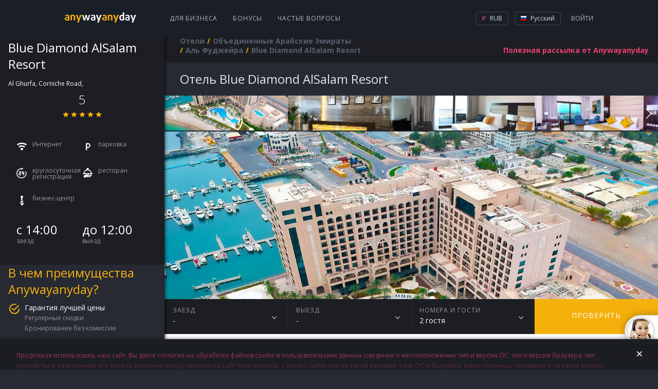

--- FILE ---
content_type: text/html; charset=utf-8
request_url: https://hotels.anywayanyday.com/catalog/united-arab-emirates/al-fujairah/blue-diamond-alsalam-resort/
body_size: 10069
content:
<!DOCTYPE html><html lang="ru"><head><!-- Top.Mail.Ru counter --><script type="text/javascript">var _tmr = window._tmr || (window._tmr = []);_tmr.push({id: "3464130", type: "pageView", start: (new Date()).getTime()});(function (d, w, id) {if (d.getElementById(id)) return;var ts = d.createElement("script"); ts.type = "text/javascript"; ts.async = true; ts.id = id;ts.src = "https://top-fwz1.mail.ru/js/code.js";var f = function () {var s = d.getElementsByTagName("script")[0]; s.parentNode.insertBefore(ts, s);};if (w.opera == "[object Opera]") { d.addEventListener("DOMContentLoaded", f, false); } else { f(); }})(document, window, "tmr-code");</script><!-- /Top.Mail.Ru counter --><meta charset="utf-8" /><meta name="viewport" content="width=device-width, height=device-height, initial-scale=1.0, user-scalable=0, minimum-scale=1.0, maximum-scale=1.0"><title>Забронировать отель Blue Diamond AlSalam Resort в Объединенных Арабских Эмиратах онлайн | Аль Фуджейра.  отзыва об отеле, цены и фото номеров,  - рейтинг отеля.</title><meta name="description" content="Забронировать отель Blue Diamond AlSalam Resort (Аль Фуджейра) онлайн в Объединенных Арабских Эмиратов.  отзыва 2017 года об отеле, цены и фото номеров.   - рейтинг отеля,  номера,  5 ресторанов, 2 бассейна. "><meta name="keywords" content="Забронировать отель Blue Diamond AlSalam Resort онлайн в #CityNameRu в Объединенных Арабских Эмиратов.  отзыва об отеле, цены и фото номеров.   - рейтинг отеля."><link rel="apple-touch-icon" sizes="57x57" href='/cms-node-assets/images/favicon/apple-touch-icon-57x57.png'><link rel="apple-touch-icon" sizes="114x114" href='/cms-node-assets/images/favicon/apple-touch-icon-114x114.png'><link rel="apple-touch-icon" sizes="72x72" href='/cms-node-assets/images/favicon/apple-touch-icon-72x72.png'><link rel="apple-touch-icon" sizes="144x144" href='/cms-node-assets/images/favicon/apple-touch-icon-144x144.png'><link rel="apple-touch-icon" sizes="60x60" href='/cms-node-assets/images/favicon/apple-touch-icon-60x60.png'><link rel="apple-touch-icon" sizes="120x120" href='/cms-node-assets/images/favicon/apple-touch-icon-120x120.png'><link rel="apple-touch-icon" sizes="76x76" href='/cms-node-assets/images/favicon/apple-touch-icon-76x76.png'><link rel="apple-touch-icon" sizes="152x152" href='/cms-node-assets/images/favicon/apple-touch-icon-152x152.png'><link rel="apple-touch-icon" sizes="180x180" href='/cms-node-assets/images/favicon/apple-touch-icon-180x180.png?'><link rel="shortcut icon" href='/cms-node-assets/images/favicon/favicon.ico?v=2'><link rel="icon" type="image/png" href='/cms-node-assets/images/favicon/favicon-192x192.png' sizes="192x192"><link rel="icon" type="image/png" href='/cms-node-assets/images/favicon/favicon-160x160.png' sizes="160x160"><link rel="icon" type="image/png" href='/cms-node-assets/images/favicon/favicon-96x96.png' sizes="96x96"><link rel="icon" type="image/png" href='/cms-node-assets/images/favicon/favicon-16x16.png' sizes="16x16"><link rel="icon" type="image/png" href='/cms-node-assets/images/favicon/favicon-32x32.png' sizes="32x32"><meta name="msapplication-TileColor" content="#2b5797"><meta name="msapplication-TileImage" content='/cms-node-assets/images/favicon/mstile-144x144.png'><meta name="msapplication-config" content='/cms-node-assets/images/favicon/browserconfig.xml'><link rel="canonical" href="https://hotels.anywayanyday.com/catalog/united-arab-emirates/al-fujairah/blue-diamond-alsalam-resort/" /><link rel="stylesheet" type="text/css" href="/cms-node-assets/build/production/Hotel.min.css?v=SN9syyANwZtCSLL73FnxY2taHYviZ67rys8xPjuO4" /><link rel="alternate" href="https://hotels.anywayanyday.com/catalog/united-arab-emirates/al-fujairah/blue-diamond-alsalam-resort/" hreflang="ru" /><link rel="alternate" href="https://hotels.anywayanyday.com/en/catalog/united-arab-emirates/al-fujairah/blue-diamond-alsalam-resort/" hreflang="en" /><link rel="alternate" href="https://hotels.anywayanyday.com/uk/catalog/united-arab-emirates/al-fujairah/blue-diamond-alsalam-resort/" hreflang="uk" /><link rel="alternate" href="https://hotels.anywayanyday.com/de/catalog/united-arab-emirates/al-fujairah/blue-diamond-alsalam-resort/" hreflang="de" /><script>window.cms = window.cms || {};window.cms.components = {};window.cms.user = {};window.cms.isNewDesign = true;window.cms.isDebug = false;window.cms.env = "production";window.cms.language = 'ru';window.cms.currency = 'RUB';window.cms.hideSupportButton = false;window.cms.isLocal = false;window.awadWidgetConfig = {"target": "_self","activeTab": "hotel","hideTabs": false,"enableAdaptive": true,"container": ".cms-content__awadSearchWidget","language": window.cms.language,"defaultTab": "avia"};</script><script>(function(m,e,t,r,i,k,a){m[i]=m[i]||function(){(m[i].a=m[i].a||[]).push(arguments)};m[i].l=1*new Date();k=e.createElement(t),a=e.getElementsByTagName(t)[0],k.async=1,k.src=r,a.parentNode.insertBefore(k,a)})(window, document, 'script', 'https://mc.yandex.ru/metrika/tag.js', 'ym');window.yamKey = 14225911;window.ym(window.yamKey, "init", {});</script><script>window.cms.map = {};window.cms.gmapKey = "AIzaSyAYjZf1KJixfsrCHuWvzQjjIvdm49Biug8";window.cms.common = {locs: {personalConfirmPopupText: "Продолжая использовать наш сайт, Вы даете согласие на обработку файлов cookie и пользовательских данных (сведения о местоположении; тип и версия ОС; тип и версия браузера; тип устройства и разрешение его экрана; источник откуда пришел на сайт пользователь, с какого сайта или по какой рекламе; язык ОС и браузера; какие страницы открывает и на какие кнопки нажимает пользователь; сумму и параметры заказа, ip-адрес) в целях улучшения качества работы сайта и предусмотренных им сервисов, таргетирования рекламы, в статистических и исследовательских целях."}};document.addEventListener("awad-widget-popup-open", (e) => {const aside = document.querySelector('.cms-bar');aside.style.zIndex=102;});document.addEventListener("awad-widget-popup-close", (e) => {const aside = document.querySelector('.cms-bar');aside.style.zIndex=101;});</script><script>window.cms.destination = "Аль Фуджейра";window.cms.alias = "blue-diamond-alsalam-resort";window.cms.country = "united-arab-emirates";window.cms.city = "al-fujairah";window.cms.hotelParam = "";window.cms.hotelData = {lat:25.12921,lng:56.356381};window.cms.locs = window.cms.locs || {};window.cms.locs = {nights: "ночь|ночи|ночей",guests: "гость|гостя|гостей"};</script><script type="application/ld+json">{"@context": "http://schema.org","@type": "Hotel","name" : "Blue Diamond AlSalam Resort","image": "https://i.travelapi.com/hotels/30000000/30000000/29993300/29993209/280013e6_z.jpg","description" : "Расстояние указано с округлением до 0,1 км. Fujairah Museum - 2,6 км Гипермаркет Lulu - 4 км Мечеть шейха Зайеда - 4,2 км Порт Fujairah - 5,4 км Торговый центр Fujairah Mall - 6,2 км Khor Fakkan Beach - 27,8 км Мечеть Аль Бадия - 38,4 км Каменная деревня Вади - 51,6 км Зайдите в один из 5 ресторанов, которыми располагает этот курорт. Тем, кому не хочется покидать свой номер, предлагается круглосуточное обслуживание номеров. Загляните в бар у бассейна и утолите жажду своим любимым напитком. Завтрак (шведский стол) предлагается ежедневно с 7:00 до 10:30 за дополнительную плату.","address" : "ОАЭ, Аль Фуджейра, Al Ghurfa, Corniche Road, ","telephone" : "+7 800 775 775 3","photo" : "https://i.travelapi.com/hotels/30000000/30000000/29993300/29993209/280013e6_z.jpg","starRating" :{ "@type" : "Rating", "ratingValue" : "5"}}</script></head><body class="cms-page-HotelPageViewModel cms-page-HotelPageViewModel--HotelExtendedModel"><!-- Top.Mail.Ru counter --><noscript><div><img src="https://top-fwz1.mail.ru/counter?id=3464130;js=na" style="position:absolute;left:-9999px;" alt="Top.Mail.Ru" /></div></noscript><!-- /Top.Mail.Ru counter --><header class="newLayoutHeader"><div class="newLayoutHeader-wrap"><div class="newLayoutHeader-asideToggle"><div class="newLayoutHeader-asideToggle-button"><div class="newLayoutHeader-asideToggle-buttonIcon"></div></div></div><div class="newLayoutHeader-logo"><a class="newLayoutHeader-logoLink" href="/"  alt="Авиабилеты anywayanyday"><img src="/cms-node-assets/images/logo/logo-hotel.svg" alt="Авиабилеты anywayanyday" /> </a></div><div class="newLayoutHeader-navigation"><div class="newLayoutHeader-navigation-menu"><a href="https://b2b.anywayanyday.com/">Для бизнеса</a><a href="https://anywayanyday.com/awadbonus/">Бонусы</a><a href="https://www.anywayanyday.com/help/">Частые вопросы</a></div></div><div class="newLayoutHeader-openMobileMenu"><div class="newLayoutHeader-openMobileMenu-button"><div class="newLayoutHeader-openMobileMenu-buttonIcon"></div></div><div class="newLayoutHeader-mobileMenu"><div class="newLayoutHeader-mobileMenu-content"><div class="newLayoutHeader-mobileMenu-header"><a class="newLayoutHeader-mobileMenu-headerLogo" href="/"  alt="Авиабилеты anywayanyday"><img src="/cms-node-assets/images/logo/logo-hotel.svg" alt="Авиабилеты anywayanyday" /> </a><div class="newLayoutHeader-mobileMenu-close"></div></div><div class="newLayoutHeader-mobileMenu-contentWrap"><div class="newLayoutHeader-mobileMenu-profile"><a class="newLayoutHeader-mobileMenu-profileButton" href="//www.anywayanyday.com/personal/profile/">Ваш профиль</a></div><div class="newLayoutHeader-mobileMenu-links"><a class="newLayoutHeader-mobileMenu-link newLayoutHeader-mobileMenu-link--external"href="https://anywayanyday.com/transfer/"target="_blank">Трансферы</a><a class="newLayoutHeader-mobileMenu-link newLayoutHeader-mobileMenu-link--external"href="https://lounge.anywayanyday.com/"target="_blank">Бизнес-залы</a><a class="newLayoutHeader-mobileMenu-link" href="https://www.anywayanyday.com/help/covid-19/">COVID-19</a><a class="newLayoutHeader-mobileMenu-link" href="https://b2b.anywayanyday.com/">Для бизнеса</a><a class="newLayoutHeader-mobileMenu-link" href="https://anywayanyday.com/awadbonus/">Бонусы</a><a class="newLayoutHeader-mobileMenu-link" href="https://www.anywayanyday.com/help/">Частые вопросы</a></div><div class="newLayoutHeader-settingsPickers"><div class="cms__dropdown cms__dropdown--currency"><div class="cms__dropdown__text"><i class="icon-currency icon-currency--active icon-rub"></i> RUB</div><ul class="cms__dropdown__list"><li class="cms__dropdown__row"><span class="cms__dropdown__link currency_link" data-href="/ChangeCmsCurrency/?currency=rub&returnUrl=%2Fcatalog%2Funited-arab-emirates%2Fal-fujairah%2Fblue-diamond-alsalam-resort%2F" data-currency="rub"><i class="icon-currency icon-rub"></i> RUB</span></li></ul></div><div class="cms__dropdown cms__dropdown--culture"><div class="cms__dropdown__text"><i class="icon-lang icon--ru"></i> RU</div><ul class="cms__dropdown__list"><li class="cms__dropdown__row"><a class="cms__dropdown__link language_link cms__dropdown__selected" href="/catalog/united-arab-emirates/al-fujairah/blue-diamond-alsalam-resort/" onClick="window['loc'+'ation']='/ru'+'/catalog/united-arab-emirates/al-fujairah/blue-diamond-alsalam-resort/';return false;" data-culture="ru"  data-human_culture="RU"><i class="icon-lang icon--ru"></i> RU</a></li><li class="cms__dropdown__row"><a class="cms__dropdown__link language_link " href="/en/catalog/united-arab-emirates/al-fujairah/blue-diamond-alsalam-resort/" data-culture="en"  data-human_culture="EN"><i class="icon-lang icon--en"></i> EN</a></li><li class="cms__dropdown__row"><a class="cms__dropdown__link language_link " href="/de/catalog/united-arab-emirates/al-fujairah/blue-diamond-alsalam-resort/" data-culture="de"  data-human_culture="DE"><i class="icon-lang icon--de"></i> DE</a></li></ul></div></div><div class="newLayoutHeader-mobileApps"><div class="newLayoutHeader-mobileApps-title">Наше приложение:</div><div class="newLayoutHeader-mobileApps-list"><a href="https://redirect.appmetrica.yandex.com/serve/749311366308864889" target="_blank" class="newLayoutHeader-mobileApps-item ios-ru"></a><a href="https://redirect.appmetrica.yandex.com/serve/749311366308864889" target="_blank" class="newLayoutHeader-mobileApps-item android-ru"></a><a href="https://redirect.appmetrica.yandex.com/serve/533138580151748392" target="_blank" class="newLayoutHeader-mobileApps-item gallery-ru"></a></div></div></div></div></div></div><div class="newLayoutHeader-accountBlock"><!-- start auth --><div class="cms-auth"><div class="cms-auth__step cms-auth__step-0"><div class="cms-auth__legend js-showauth"><div class="cms-auth__text">Войти</div><div class="cms-auth__icon"></div></div><div class="cms-auth__legendHeader"><a class="cms-auth__legendHeader-logo" href="/"  alt="Авиабилеты anywayanyday"><img src="/cms-node-assets/images/logo/logo-hotel.svg" alt="Авиабилеты anywayanyday" /> </a><div class="cms-auth__close"></div></div><div class="cms-auth__form js-form"><div class="cms-auth__formContent"><ul class="cms-auth__tab-group"><li class="cms-auth__tab active"><a class="cms-auth__link" href="#login">Вход</a></li><li class="cms-auth__tab cms-auth__tab-forgot active"><a class="cms-auth__link" href="#forgot">Восстановление пароля</a></li></ul><div class="cms-auth__tab-content"><div id="login" class="cms-auth__tab-link"><form action="/ajax/authorize2/" class="cms-auth__formPost" method="post"><div class="field-wrap"><label class="field-wrap__label">Электронная почта</label><input placeholder="Ваша почта" name="login" type="text" class="field-wrap__input" required="required" autocomplete="off" data-parsley-required-message="Адреc должен иметь вид mail@example.com"/></div><ul class="cms-inauth__tab-group"><li class="cms-inauth__tab active" data-is-password="1"><a class="cms-inauth__link" href="#Password">Ваш пароль</a></li><li class="cms-inauth__tab "><a class="cms-inauth__link" href="#Number">Номер заказа</a></li></ul><div class="cms-inauth__tab-content"><div id="Password" class="cms-inauth__tab-link"><div class="field-wrap"><label class="field-wrap__label">Пароль</label><input placeholder="Ваш пароль" class="field-wrap__input" name="password" type="password" required="required" data-parsley-required-message="Необходимо заполнить поле" autocomplete="off"/><div class="field-wrap__passwordToggler"></div></div></div><div id="Number" class="cms-inauth__tab-link"><div class="field-wrap"><label class="field-wrap__label">Номер заказа</label><input placeholder="Ваш номер заказа" name="order" class="field-wrap__input" type="text" pattern="\d+" data-parsley-required-message="Необходимо заполнить поле" data-parsley-pattern-message="Поле должно содержать одни цифры" autocomplete="off"/></div></div></div><button class="button button-block">Войти</button></form></div><div id="forgot" class="cms-auth__tab-link"><form class="cms-auth__formForgot" method="post"><p>Мы отправим вам ссылку на восстановление пароля на почту</p><div class="field-wrap"><label class="field-wrap__label">Электронная почта</label><input placeholder="Ваша почта" name="email" type="email" class="field-wrap__input" required="required" autocomplete="off" data-sh1thapp3ns-message="Что-то пошло не так" data-parsley-type-message="Адреc должен иметь вид mail@example.com" data-parsley-required-message="Адреc должен иметь вид mail@example.com"/></div><button class="button button-block">Отправить</button><p class="forgot"><a class="cms-auth__link cms-auth__link-remembered" href="#">Я вспомнил пароль!</a></p></form></div><div id="forgotSuccess" class="cms-auth__tab-link"><p class="forgot forgot-success">Спасибо!&lt;br&gt;Ссылка на восстановление пароля отправлена на<span class="forgot__email"></span></p></div></div></div></div></div><div class="cms-auth__step cms-auth__step-1"><a class="cms-auth__legend cms-auth__legend-gray js-toggleUserMenu" href="#"><span class="cms-auth__avatar"></span></a><div class="cms-auth__close"></div><ul class="cms-auth__userMenu"><li class="cms-auth__userMenu__row"><a class="cms-auth__userMenu__item" href="//www.anywayanyday.com/personal/">Мои заказы</a></li><li class="cms-auth__userMenu__row cms-auth__userMenu-for-physic"><a class="cms-auth__userMenu__item" href="//www.anywayanyday.com/personal/profile/">Мой профиль</a></li><li class="cms-auth__userMenu__row cms-auth__userMenu-for-physic"><a class="cms-auth__userMenu__item" href="//www.anywayanyday.com/personal/bonusaccount/">Бонусный счёт</a></li><li class="cms-auth__userMenu__row cms-auth__userMenu-for-physic"><a class="cms-auth__userMenu__item" href="//www.anywayanyday.com/personal/notebook/">Записная книжка</a></li><li class="cms-auth__userMenu__row"><a class="cms-auth__userMenu__item js-logout" href="#">Выйти</a></li></ul></div></div><!-- end auth --></div><div class="newLayoutHeader-settingsBlock newLayoutHeader-settingsPickers"><div class="cms__dropdown cms__dropdown--currency"><div class="cms__dropdown__text"><i class="icon-currency icon-currency--active icon-rub"></i> RUB</div><ul class="cms__dropdown__list"><li class="cms__dropdown__row"><span class="cms__dropdown__link currency_link" data-href="/ChangeCmsCurrency/?currency=rub&returnUrl=%2Fcatalog%2Funited-arab-emirates%2Fal-fujairah%2Fblue-diamond-alsalam-resort%2F" data-currency="rub"><i class="icon-currency icon-rub"></i> RUB</span></li></ul></div><div class="cms__dropdown cms__dropdown--culture"><div class="cms__dropdown__text"><i class="icon-lang icon--ru"></i> Русский</div><ul class="cms__dropdown__list"><li class="cms__dropdown__row"><a class="cms__dropdown__link language_link cms__dropdown__selected" href="/catalog/united-arab-emirates/al-fujairah/blue-diamond-alsalam-resort/" onClick="window['loc'+'ation']='/ru'+'/catalog/united-arab-emirates/al-fujairah/blue-diamond-alsalam-resort/';return false;" data-culture="ru"  data-human_culture="RU"><i class="icon-lang icon--ru"></i> Русский</a></li><li class="cms__dropdown__row"><a class="cms__dropdown__link language_link " href="/en/catalog/united-arab-emirates/al-fujairah/blue-diamond-alsalam-resort/" data-culture="en"  data-human_culture="EN"><i class="icon-lang icon--en"></i> English</a></li><li class="cms__dropdown__row"><a class="cms__dropdown__link language_link " href="/de/catalog/united-arab-emirates/al-fujairah/blue-diamond-alsalam-resort/" data-culture="de"  data-human_culture="DE"><i class="icon-lang icon--de"></i> Deutsch</a></li></ul></div></div></div></header><div class="cms-wrapper"><aside class="cms-bar"><div class="cms-bar__wrap"><div class="hotel-sidebar"><div class="hotel-sidebar__details"><div class="hotel-sidebar__details__top"><h2 class="hotel-sidebar__details__top__title">Blue Diamond AlSalam Resort</h2><div class="hotel-sidebar__details__top__location">Al Ghurfa, Corniche Road,  <div class="hotel-sidebar__details__top__rating"><div class="hotel-sidebar__details__top__rating__item"><div class="hotel-sidebar__details__top__rating__item__value">5</div><div class="hotel-sidebar__details__top__rating__item__stars"><div class="star-ico star-ico--active"></div><div class="star-ico star-ico--active"></div><div class="star-ico star-ico--active"></div><div class="star-ico star-ico--active"></div><div class="star-ico star-ico--active"></div></div></div></div></div><div class="hotel-sidebar__details__bottom"><div class="hotel-sidebar__details__bottom__amenities"><div class="hotel-sidebar__details__bottom__elem"><span class="ico-amenities ico-amenities--internet"></span> <span>Интернет</span></div><div class="hotel-sidebar__details__bottom__elem"><span class="ico-amenities ico-amenities--parking"></span> <span>парковка</span></div><div class="hotel-sidebar__details__bottom__elem"><span class="ico-amenities ico-amenities--24h-checkin"></span> <span>круглосуточная регистрация</span></div><div class="hotel-sidebar__details__bottom__elem"><span class="ico-amenities ico-amenities--restaurant"></span> <span>ресторан</span></div><div class="hotel-sidebar__details__bottom__elem"><span class="ico-amenities ico-amenities--business-center"></span> <span>бизнес-центр</span></div></div><div class="hotel-sidebar__details__bottom__basic-info"><div class="hotel-sidebar__details__bottom__elem"><div class="hotel-sidebar__details__bottom__elem--value">с 14:00</div><div class="hotel-sidebar__details__bottom__elem--text">заезд</div></div><div class="hotel-sidebar__details__bottom__elem"><div class="hotel-sidebar__details__bottom__elem--value">до 12:00</div><div class="hotel-sidebar__details__bottom__elem--text">выезд</div></div></div></div></div><div class="hotel-sidebar__promo"><h2 class="hotel-sidebar__promo__title">В чем преимущества Anywayanyday?</h2><div class="hotel-sidebar__promo__content"><div class="hotel-sidebar__promo__item"><div class="hotel-sidebar__promo__item__title">Гарантия лучшей цены</div><div class="hotel-sidebar__promo__item__content"><div class="hotel-sidebar__promo__item__value">Регулярные скидки</div><div class="hotel-sidebar__promo__item__value">Бронирование без комиссии</div></div></div><div class="hotel-sidebar__promo__item"><div class="hotel-sidebar__promo__item__title">93 440 000 проверенных отзывов</div><div class="hotel-sidebar__promo__item__content"><div class="hotel-sidebar__promo__item__value">Проверяем подлинность всех отзывов</div></div></div><div class="hotel-sidebar__promo__item"><div class="hotel-sidebar__promo__item__title">Условия бронирования менять просто</div><div class="hotel-sidebar__promo__item__content"><div class="hotel-sidebar__promo__item__value">Вы сами управляете своим бронированием. Не нужно регистрироваться</div></div></div></div></div><div class="hotel-sidebar__questions"><h2 class="hotel-sidebar__questions__title">Часто задаваемые вопросы</h2><div class="hotel-questions__content"><a class="hotel-sidebar__questions__item" href="https://www.anywayanyday.com/help/oteli/kak-iskat-oteli-na-sajte/" target="_blank">Как искать отели на Anywayanyday?</a><a class="hotel-sidebar__questions__item" href="https://www.anywayanyday.com/help/oteli/kak-vybrat-otel/" target="_blank">Как выбрать отель?</a></div><a class="hotel-sidebar__questions__button" href="https://www.anywayanyday.com/help/oteli/" target="_blank">Подробнее</a></div><div class="hotel-sidebar__seo wysiwyg"><p style="text-transform:uppercase;">Blue Diamond AlSalam Resort</p><p><p>Blue Diamond AlSalam Resort</p></p></div></div></div></aside><section class="cms-container "><header class="cms-container__head" ><div class="subscribe-new" data-step="0"><form class="j-subscriptionForm"><div class="subscriptionForm"><div class="subscriptionForm-step subscriptionForm-step-0"><a class="subscription-text j-subscribe-new__show" href="#"><span class="subscription-text--full">Полезная рассылка от Anywayanyday</span><span class="subscription-text--short">Рассылка</span></a></div><div class="subscriptionForm-step subscriptionForm-step-1"><div class="field-wrap"><label class="field-wrap__label">Электронная почта</label><input placeholder="Ваша почта" class="field-wrap__input" type="email" name="email" required="required" autocomplete="off" data-sh1thapp3ns-message="Что-то пошло не так" data-parsley-required-message="Адреc должен иметь вид mail@example.com" data-parsley-type-message="Адреc должен иметь вид mail@example.com" /></div><button type="submit" class="button button-block">Подписаться</button></div><div class="subscriptionForm-step subscriptionForm-step-2"><span class="i-a-c i-a-mail i-a-c-mail-sent i-a-3x"></span><span class="subscription-text">Спасибо. Теперь вы будете получать наши письма.</span></div></div></form></div><nav class="cms__breadCrumbs"><ul class="breadcrumb" itemscope itemtype="https://schema.org/BreadcrumbList"><li class="first" itemprop="itemListElement" itemscope itemtype="https://schema.org/ListItem"><a href="https://hotels.anywayanyday.com/" title="Отели" itemprop="item"><span itemprop="name">Отели</span></a><meta itemprop="position" content="1" /></li><li itemprop="itemListElement" itemscope itemtype="https://schema.org/ListItem"><a href="/catalog/united-arab-emirates/" title="Объединенные Арабские Эмираты" itemprop="item"><span itemprop="name">Объединенные Арабские Эмираты</span></a><meta itemprop="position" content="2" /></li><li itemprop="itemListElement" itemscope itemtype="https://schema.org/ListItem"><a href="/catalog/united-arab-emirates/al-fujairah/" title="Аль Фуджейра" itemprop="item"><span itemprop="name">Аль Фуджейра</span></a><meta itemprop="position" content="3" /></li><li class="last"><span>Blue Diamond AlSalam Resort</span></li></ul></nav></header><section class="cms-content"><div class="cms-hotel"><h1 class="cms-hotel-city__header" ><span style="text-transform:capitalize">отель</span> Blue Diamond AlSalam Resort</h1><div class="cms-hotel__gallery"><div id="owl1"><div class="item" style="background-image: url(https://i.travelapi.com/hotels/30000000/30000000/29993300/29993209/280013e6_z.jpg); background-position: center;  background-size: cover;"></div><div class="item" style="background-image: url(https://i.travelapi.com/hotels/30000000/30000000/29993300/29993209/12672a5f_z.jpg); background-position: center;  background-size: cover;"></div><div class="item" style="background-image: url(https://i.travelapi.com/hotels/30000000/30000000/29993300/29993209/bde838a6_z.jpg); background-position: center;  background-size: cover;"></div><div class="item" style="background-image: url(https://i.travelapi.com/hotels/30000000/30000000/29993300/29993209/ad012c9e_z.jpg); background-position: center;  background-size: cover;"></div><div class="item" style="background-image: url(https://i.travelapi.com/hotels/30000000/30000000/29993300/29993209/bf59ccb9_z.jpg); background-position: center;  background-size: cover;"></div><div class="item" style="background-image: url(https://i.travelapi.com/hotels/30000000/30000000/29993300/29993209/7f62743d_z.jpg); background-position: center;  background-size: cover;"></div><div class="item" style="background-image: url(https://i.travelapi.com/hotels/30000000/30000000/29993300/29993209/b3b26dc4_z.jpg); background-position: center;  background-size: cover;"></div><div class="item" style="background-image: url(https://i.travelapi.com/hotels/30000000/30000000/29993300/29993209/22d405e4_z.jpg); background-position: center;  background-size: cover;"></div><div class="item" style="background-image: url(https://i.travelapi.com/hotels/30000000/30000000/29993300/29993209/6e69632b_z.jpg); background-position: center;  background-size: cover;"></div><div class="item" style="background-image: url(https://i.travelapi.com/hotels/30000000/30000000/29993300/29993209/f7fea1fe_z.jpg); background-position: center;  background-size: cover;"></div><div class="item" style="background-image: url(https://i.travelapi.com/hotels/30000000/30000000/29993300/29993209/fb45612f_z.jpg); background-position: center;  background-size: cover;"></div><div class="item" style="background-image: url(https://i.travelapi.com/hotels/30000000/30000000/29993300/29993209/6273a439_z.jpg); background-position: center;  background-size: cover;"></div><div class="item" style="background-image: url(https://i.travelapi.com/hotels/30000000/30000000/29993300/29993209/33a2ca32_z.jpg); background-position: center;  background-size: cover;"></div><div class="item" style="background-image: url(https://i.travelapi.com/hotels/30000000/30000000/29993300/29993209/86ea6005_z.jpg); background-position: center;  background-size: cover;"></div><div class="item" style="background-image: url(https://i.travelapi.com/hotels/30000000/30000000/29993300/29993209/abd00341_z.jpg); background-position: center;  background-size: cover;"></div><div class="item" style="background-image: url(https://i.travelapi.com/hotels/30000000/30000000/29993300/29993209/462bdb44_z.jpg); background-position: center;  background-size: cover;"></div><div class="item" style="background-image: url(https://i.travelapi.com/hotels/30000000/30000000/29993300/29993209/fc8c3213_z.jpg); background-position: center;  background-size: cover;"></div><div class="item" style="background-image: url(https://i.travelapi.com/hotels/30000000/30000000/29993300/29993209/811d8fa4_z.jpg); background-position: center;  background-size: cover;"></div><div class="item" style="background-image: url(https://i.travelapi.com/hotels/30000000/30000000/29993300/29993209/1e097965_z.jpg); background-position: center;  background-size: cover;"></div><div class="item" style="background-image: url(https://i.travelapi.com/hotels/30000000/30000000/29993300/29993209/90926ff2_z.jpg); background-position: center;  background-size: cover;"></div><div class="item" style="background-image: url(https://i.travelapi.com/hotels/30000000/30000000/29993300/29993209/4293f092_z.jpg); background-position: center;  background-size: cover;"></div><div class="item" style="background-image: url(https://i.travelapi.com/hotels/30000000/30000000/29993300/29993209/facb04be_z.jpg); background-position: center;  background-size: cover;"></div><div class="item" style="background-image: url(https://i.travelapi.com/hotels/30000000/30000000/29993300/29993209/ad46b325_z.jpg); background-position: center;  background-size: cover;"></div><div class="item" style="background-image: url(https://i.travelapi.com/hotels/30000000/30000000/29993300/29993209/594d7501_z.jpg); background-position: center;  background-size: cover;"></div><div class="item" style="background-image: url(https://i.travelapi.com/hotels/30000000/30000000/29993300/29993209/607ef3f6_z.jpg); background-position: center;  background-size: cover;"></div><div class="item" style="background-image: url(https://i.travelapi.com/hotels/30000000/30000000/29993300/29993209/4a39fb76_z.jpg); background-position: center;  background-size: cover;"></div><div class="item" style="background-image: url(https://i.travelapi.com/hotels/30000000/30000000/29993300/29993209/57bc526e_z.jpg); background-position: center;  background-size: cover;"></div><div class="item" style="background-image: url(https://i.travelapi.com/hotels/30000000/30000000/29993300/29993209/86d81b65_z.jpg); background-position: center;  background-size: cover;"></div><div class="item" style="background-image: url(https://i.travelapi.com/hotels/30000000/30000000/29993300/29993209/30422d7d_z.jpg); background-position: center;  background-size: cover;"></div><div class="item" style="background-image: url(https://i.travelapi.com/hotels/30000000/30000000/29993300/29993209/3807c936_z.jpg); background-position: center;  background-size: cover;"></div></div><div id="owl2"><div class="item"><img src="https://i.travelapi.com/hotels/30000000/30000000/29993300/29993209/280013e6_z.jpg"></div><div class="item"><img src="https://i.travelapi.com/hotels/30000000/30000000/29993300/29993209/12672a5f_z.jpg"></div><div class="item"><img src="https://i.travelapi.com/hotels/30000000/30000000/29993300/29993209/bde838a6_z.jpg"></div><div class="item"><img src="https://i.travelapi.com/hotels/30000000/30000000/29993300/29993209/ad012c9e_z.jpg"></div><div class="item"><img src="https://i.travelapi.com/hotels/30000000/30000000/29993300/29993209/bf59ccb9_z.jpg"></div><div class="item"><img src="https://i.travelapi.com/hotels/30000000/30000000/29993300/29993209/7f62743d_z.jpg"></div><div class="item"><img src="https://i.travelapi.com/hotels/30000000/30000000/29993300/29993209/b3b26dc4_z.jpg"></div><div class="item"><img src="https://i.travelapi.com/hotels/30000000/30000000/29993300/29993209/22d405e4_z.jpg"></div><div class="item"><img src="https://i.travelapi.com/hotels/30000000/30000000/29993300/29993209/6e69632b_z.jpg"></div><div class="item"><img src="https://i.travelapi.com/hotels/30000000/30000000/29993300/29993209/f7fea1fe_z.jpg"></div><div class="item"><img src="https://i.travelapi.com/hotels/30000000/30000000/29993300/29993209/fb45612f_z.jpg"></div><div class="item"><img src="https://i.travelapi.com/hotels/30000000/30000000/29993300/29993209/6273a439_z.jpg"></div><div class="item"><img src="https://i.travelapi.com/hotels/30000000/30000000/29993300/29993209/33a2ca32_z.jpg"></div><div class="item"><img src="https://i.travelapi.com/hotels/30000000/30000000/29993300/29993209/86ea6005_z.jpg"></div><div class="item"><img src="https://i.travelapi.com/hotels/30000000/30000000/29993300/29993209/abd00341_z.jpg"></div><div class="item"><img src="https://i.travelapi.com/hotels/30000000/30000000/29993300/29993209/462bdb44_z.jpg"></div><div class="item"><img src="https://i.travelapi.com/hotels/30000000/30000000/29993300/29993209/fc8c3213_z.jpg"></div><div class="item"><img src="https://i.travelapi.com/hotels/30000000/30000000/29993300/29993209/811d8fa4_z.jpg"></div><div class="item"><img src="https://i.travelapi.com/hotels/30000000/30000000/29993300/29993209/1e097965_z.jpg"></div><div class="item"><img src="https://i.travelapi.com/hotels/30000000/30000000/29993300/29993209/90926ff2_z.jpg"></div><div class="item"><img src="https://i.travelapi.com/hotels/30000000/30000000/29993300/29993209/4293f092_z.jpg"></div><div class="item"><img src="https://i.travelapi.com/hotels/30000000/30000000/29993300/29993209/facb04be_z.jpg"></div><div class="item"><img src="https://i.travelapi.com/hotels/30000000/30000000/29993300/29993209/ad46b325_z.jpg"></div><div class="item"><img src="https://i.travelapi.com/hotels/30000000/30000000/29993300/29993209/594d7501_z.jpg"></div><div class="item"><img src="https://i.travelapi.com/hotels/30000000/30000000/29993300/29993209/607ef3f6_z.jpg"></div><div class="item"><img src="https://i.travelapi.com/hotels/30000000/30000000/29993300/29993209/4a39fb76_z.jpg"></div><div class="item"><img src="https://i.travelapi.com/hotels/30000000/30000000/29993300/29993209/57bc526e_z.jpg"></div><div class="item"><img src="https://i.travelapi.com/hotels/30000000/30000000/29993300/29993209/86d81b65_z.jpg"></div><div class="item"><img src="https://i.travelapi.com/hotels/30000000/30000000/29993300/29993209/30422d7d_z.jpg"></div><div class="item"><img src="https://i.travelapi.com/hotels/30000000/30000000/29993300/29993209/3807c936_z.jpg"></div></div></div><div class="cms-hotel__dropdowns"><div class="cms-hotel__dropdowns__elem cms-hotel__dropdowns__elem--calendar"><div class="cms-hotel__dropdowns__elem__firstline">заезд</div><div class="cms-hotel__dropdowns__elem__secondline"><span id="datepicker">-</span></div></div><div class="cms-hotel__dropdowns__elem cms-hotel__dropdowns__elem--calendar"><div class="cms-hotel__dropdowns__elem__firstline">выезд</div><div class="cms-hotel__dropdowns__elem__secondline"><span id="datepicker2">-</span><span id="hotel-staydays"></span></div></div><div class="cms-hotel__dropdowns__calendar"></div><div class="cms-hotel__dropdowns__elem cms-hotel__dropdowns__elem--guest"><div class="cms-hotel__dropdowns__elem--guest__wrap"><div class="cms-hotel__dropdowns__elem__firstline">Номера и гости</div><div class="cms-hotel__dropdowns__elem__secondline">2    гостя</div></div><div class="cms-hotel__dropdowns__elem--guest__drop"><div class="guest-calculator guest-calculator--disable"><div class="guest-calculator__control guest-calculator--minus">–</div><div class="guest-calculator__value-content"><div class="guest-calculator__value-wrapper"><div class="guest-calculator__value">x1</div><div class="guest-calculator__placeholder">Гости</div></div></div><div class="guest-calculator__control guest-calculator--plus">+</div></div></div></div><a href="#" class="cms-hotel__dropdowns__elem--check">Проверить</a></div><div class="cms-hotel__description cms-hotel__description--wysiwyg wysiwyg"><h2>Описание местоположения</h2><p>Расстояние указано с округлением до 0,1 км. <br /> <p>Fujairah Museum - 2,6 км <br /> Гипермаркет Lulu - 4 км <br /> Мечеть шейха Зайеда - 4,2 км <br /> Порт Fujairah - 5,4 км <br /> Торговый центр Fujairah Mall - 6,2 км <br /> Khor Fakkan Beach - 27,8 км <br /> Мечеть Аль Бадия - 38,4 км <br /> Каменная деревня Вади - 51,6 км <br /> </p></p><h2>Описание ресторанов</h2><p>Зайдите в один из 5 ресторанов, которыми располагает этот курорт. Тем, кому не хочется покидать свой номер, предлагается круглосуточное обслуживание номеров. Загляните в бар у бассейна и утолите жажду своим любимым напитком. Завтрак (шведский стол) предлагается ежедневно с 7:00 до 10:30 за дополнительную плату.</p><h2>Описание налогов и сборов, применяемых в отеле</h2><p><p>Следующие платежи и залоги взимаются отелем во время оказания соответствующей услуги, при регистрации по прибытии или регистрации при отъезде. </p> <ul> <li>Доплата за завтрак (шведский стол): 110 AED для взрослых и 55 AED для детей (приблизительно)</li>                   <li>Плата за раскладную кровать: 188.25 AED за день</li>            </ul> <p>Возможно, приведенный выше список неполон. Суммы платежей и залогов могут быть указаны без учета налога и могут быть изменены. </p></p><br /><h2>Информация по бронированию отеля Blue Diamond AlSalam Resort</h2><p><p>Заселиться в отель можно в 14:00.<br /> Точные координаты отеля для навигатора: 25.12921,56.356381. <br />От центра он удален на 1.8 км. Всего номеров - .<br /> Настоящие пользователи оценили услуги, расположение и общий уровень отеля на /5 баллов. <br />На территории всегда легко перекусить или заказать хороший ужин: всего представлено 5 ресторанов.  А после завтрака или плотного обеда стоит отправиться позагорать: в нескольких метрах от отеля 2 бассейн(a/ов).&nbsp;<br /></p><p></p><p></p><h3>Спа-центр</h3><p>По-настоящему расслабиться получится в спа-центре.  Также специалисты предложат освежить пересушенную солнцем кожу лица и восстановить кончики волос. После таких процедур, как бы вы ни устали, начнете выглядеть на все 100%.</p><p></p></p></div><div class="cms-subscribe-mobile   "><h3 class="cms-subscribe-mobile__title">Полезная рассылка от Any<span class="cms-subscribe-mobile__title__blue">way</span>any<span class="cms-subscribe-mobile__title__blue">day</span></h3><div class="cms-subscribe-mobile__steps"><div class="cms-subscribe-mobile__step cms-subscribe-mobile__step--1"><form class="cms-subscribe-mobile__form"><label class="cms-subscribe-mobile__label">Ваша почта<input class="cms-subscribe-mobile__input" name="email" value="" type="email" placeholder="Ваша почта" required="required" autocomplete="off" data-sh1thapp3ns-message="Что-то пошло не так" data-parsley-required-message="Адреc должен иметь вид mail@example.com" data-parsley-type-message="Адреc должен иметь вид mail@example.com"maxlength="9999"></label><button type="submit" class="cms-subscribe-mobile__btn"><i class="i-a-c i-a-c-chevron-right-light"></i></button></form></div><div class="cms-subscribe-mobile__step cms-subscribe-mobile__step--2"><i class="i-a-c i-a-c-mail-sent"></i> Спасибо. Теперь вы будете получать наши письма.</div></div></div><div class="popup-hotel-map"><div class="popup-hotel-map__head"><div class="popup-hotel-map__logo"></div><h2 class="popup-hotel-map__title">Blue Diamond AlSalam Resort</h2></div><div class="popup-hotel-map__close">×</div><div class="popup-hotel-map__map"></div></div></div><footer class="awad-cms-footer "><div class="awad-cms-footer__wrap"><div class="awad-cms-footer__row awad-cms-footer__row--1"><div class="awad-cms-footer__col awad-cms-footer__col-nav"><h3>Навигация</h3><div class="awad-cms-footer__block"><div class="awad-cms-footer__linkWrap"><a href="https://www.anywayanyday.com/routes/moscow-st-petersburg/" >Авиабилеты из Москвы в Санкт-Петербург</a></div><div class="awad-cms-footer__linkWrap"><a href="https://hotels.anywayanyday.com" target="_blank">Забронировать отель, гостиницу, хостел</a></div><div class="awad-cms-footer__linkWrap"><a href="https://trains.anywayanyday.com/trains/eurorails/" >ЖД билеты по Европе</a></div><div class="awad-cms-footer__linkWrap"><a href="https://trains.anywayanyday.com/trains/rzd/" >РЖД билеты</a></div><div class="awad-cms-footer__linkWrap"><a href="https://chrome.google.com/webstore/detail/anywayanyday/hcgcpohihjciocfdamcgohlbkbgmblpn/reviews?hl=ru" target="_blank">Расширение для Google Chrome </a></div><div class="awad-cms-footer__linkWrap"><a href="https://www.anywayanyday.com/routes/" >Популярные направления</a></div><div class="awad-cms-footer__linkWrap"><a href="https://www.anywayanyday.com/countries/" >Популярные страны</a></div><div class="awad-cms-footer__linkWrap"><a href="https://www.anywayanyday.com/cities/" >Популярные города</a></div><div class="awad-cms-footer__linkWrap"><a href="https://www.anywayanyday.com/airports/" >Аэропорты</a></div><div class="awad-cms-footer__linkWrap"><a href="https://www.anywayanyday.com/airlines/" >Авиакомпании</a></div></div><div class="awad-cms-footer__block"><div class="awad-cms-footer__linkWrap"><a href="https://www.anywayanyday.com/awadbonus/" >Бонусная программа</a></div><div class="awad-cms-footer__linkWrap"><a href="https://b2b.anywayanyday.com/b2b/corporate/" >Авиабилеты корпоративным клиентам</a></div><div class="awad-cms-footer__linkWrap"><a href="https://b2b.anywayanyday.com/b2b/agency/" >Партнерская программа для турагентств</a></div></div><div class="awad-cms-footer__block"><div class="awad-cms-footer__linkWrap"><a href="https://corp.anywayanyday.com/" >О компании </a></div><div class="awad-cms-footer__linkWrap"><a href="https://www.anywayanyday.com/blog/" >Блог</a></div><div class="awad-cms-footer__linkWrap"><a href="https://www.anywayanyday.com/cms/pages/legal-documents/" target="_blank">Правовые документы</a></div><div class="awad-cms-footer__linkWrap"><a href="https://www.anywayanyday.com/help/" >Вопросы и ответы</a></div></div></div><div class="awad-cms-footer__col"><div class="awad-cms-footer__row awad-cms-footer__row--1-1"><div class="awad-cms-footer__col"><h3>Контакты</h3><div class="awad-cms-footer__block"><div class="awad-cms-footer__linkWrap"><a href="tel:88007757753" class="awad-cms-footer__call awad-cms-footer__call-1">8 800 775 775 3</a></div><div class="awad-cms-footer__linkWrap"><a href="tel:+74953636164 "class="awad-cms-footer__call awad-cms-footer__call-4">+7 495 363 61 64<br /><span class="awad-cms-footer__call-comment">Для звонков из-за рубежа</span></a></div></div></div><div class="awad-cms-footer__col awad-cms-footer__col-apps"><h3>Приложения</h3><div class="awad-cms-footer__block"><a class="awad-cms-footer__mob awad-cms-footer__mob-gplay-ru" href="https://redirect.appmetrica.yandex.com/serve/749311366308864889" target="_blank" title="Get it on Google play"></a><a class="awad-cms-footer__mob awad-cms-footer__mob-appstore-ru" href="https://redirect.appmetrica.yandex.com/serve/749311366308864889" target="_blank" title="Available on the App Store"></a><a class="awad-cms-footer__mob awad-cms-footer__mob-gallery-ru" href="https://redirect.appmetrica.yandex.com/serve/533138580151748392" target="_blank" title="Available on the App Store"></a></div></div></div><div class="awad-cms-footer__row awad-cms-footer__row--1-2"><div class="awad-cms-footer__col"><div class="awad-cms-footer-links"><div class="awad-cms-footer__linkWrap"><a href="http://zingaya.com/widget/bca6b1c4832625cc8af5c26c139fe1d9" target="_blank" class="awad-cms-footer__call awad-cms-footer__call-online">Позвонить он-лайн</a></div><div class="awad-cms-footer__linkWrap"><a href="mailto:info@anywayanyday.com" class="awad-cms-footer__call awad-cms-footer__call-email">info@anywayanyday.com</a></div><div class="awad-cms-footer__block"><h3>Наши социальные сети</h3><div class="awad-cms-footer__linkWrap"><a class="awad-cms-footer__social awad-cms-footer__social-vk"href="http://vk.com/anywayanyday" target="_blank"></a><a class="awad-cms-footer__social awad-cms-footer__social-telegram"href="https://t.me/awadtickets" target="_blank"></a></div></div></div></div><div class="awad-cms-footer__col"><div class="awad-cms-footer-links"><h3>Способы оплаты</h3><div class="awad-cms-footer__linkWrap"><span class="awad-cms-footer__paySystem awad-cms-footer__paySystem-mc" title="MasterCard"></span><span class="awad-cms-footer__paySystem awad-cms-footer__paySystem-visa" title="Visa"></span><span class="awad-cms-footer__paySystem awad-cms-footer__paySystem-mir" title="Мир"></span><span class="awad-cms-footer__paySystem awad-cms-footer__paySystem-sber" title="sberPay"></span></div></div></div></div></div></div></div></footer></section></section><div class='cms__loader'></div></div><script src="/cms-node-assets/build/production/Hotel.min.js?v=SN9syyANwZtCSLL73FnxY2taHYviZ67rys8xPjuO4"></script><!--  @ v.202510201519524200300.466 (2025-12-19T11:23:54.290Z) #2267--></body></html>

--- FILE ---
content_type: image/svg+xml
request_url: https://hotels.anywayanyday.com/cms-node-assets/build/production/fb805378d4d8db1ee4b09dc2d618d7da.svg
body_size: 7700
content:
<svg width="110" height="32" viewBox="0 0 136 40" fill="none" xmlns="http://www.w3.org/2000/svg">
<path d="M126.418 0H8.4984C8.19216 0 7.88421 0 7.5737 0.0122183C6.8974 0.0209456 6.22281 0.0802915 5.55586 0.189383C4.89007 0.297687 4.24343 0.505881 3.6367 0.807279C3.03745 1.10732 2.48683 1.5003 2.00423 1.97238C1.52955 2.43677 1.13137 2.97701 0.825171 3.5721C0.519865 4.1616 0.307401 4.79695 0.195659 5.45459C0.0836513 6.10656 0.023056 6.76674 0.0144618 7.42871C0 7.73155 0 8.03351 0 8.33635V31.6776C0 31.9918 0 32.2815 0.0144618 32.5887C0.0229687 33.2511 0.0825171 33.9118 0.194808 34.5646C0.306249 35.2192 0.518071 35.8545 0.825171 36.4462C1.13238 37.0405 1.53272 37.5788 2.01018 38.0398C2.48657 38.5111 3.03782 38.9047 3.64181 39.2049C4.2458 39.5069 4.89233 39.7181 5.56097 39.8324C6.22706 39.9328 6.89996 39.9852 7.57285 39.9895C7.88336 39.9895 8.19046 40 8.49755 40H127.509C127.816 40 128.131 40 128.438 39.9887C129.113 39.9799 129.786 39.9223 130.452 39.8141C131.117 39.6999 131.764 39.4889 132.371 39.1875C132.97 38.8906 133.52 38.4979 133.999 38.0241C134.476 37.5615 134.878 37.0235 135.189 36.4305C135.493 35.841 135.703 35.206 135.813 34.5489C135.925 33.8952 135.987 33.2354 136 32.573V31.6619V9.40807V8.33024V7.4226C135.987 6.75944 135.925 6.09828 135.813 5.44498C135.703 4.78765 135.493 4.15228 135.189 3.5625C134.554 2.36545 133.569 1.40214 132.374 0.807279C131.766 0.507196 131.119 0.299066 130.454 0.189383C129.785 0.0799297 129.11 0.0215867 128.433 0.0148365C128.127 0.0148365 127.811 0.00349093 127.504 0.00174547L126.418 0Z" fill="#B6B6B6"/>
<path d="M8.50442 39.144C8.19732 39.144 7.89617 39.144 7.59247 39.1327C6.96213 39.1257 6.33305 39.0732 5.70989 38.9756C5.13191 38.8772 4.57051 38.695 4.04254 38.4345C3.52502 38.1779 3.05018 37.8392 2.6355 37.4308C2.2212 37.0325 1.87397 36.5665 1.60786 36.0519C1.3424 35.5396 1.15805 34.9872 1.06172 34.4155C0.960485 33.8046 0.906891 33.185 0.901787 32.5653C0.901787 32.3559 0.886475 31.6638 0.886475 31.6638V8.33651C0.886475 8.33651 0.894981 7.65491 0.901787 7.45418C0.907742 6.83454 0.961335 6.21751 1.06172 5.6066C1.15785 5.03496 1.34245 4.48077 1.60871 3.96499C1.87387 3.45037 2.21927 2.9837 2.63124 2.58345C3.0477 2.1731 3.5231 1.83078 4.04084 1.56846C4.56792 1.31032 5.12868 1.13188 5.70564 1.03871C6.33066 0.93989 6.9618 0.88739 7.59418 0.881621L8.50527 0.86853H127.502L128.421 0.881621C129.048 0.88773 129.674 0.940094 130.293 1.03871C130.876 1.13599 131.443 1.31819 131.975 1.57981C133.009 2.09705 133.859 2.93246 134.407 3.96935C134.67 4.48165 134.852 5.0306 134.945 5.597C135.05 6.21315 135.109 6.83628 135.121 7.46029V32.5723C135.109 33.1862 135.052 33.7982 134.95 34.4033C134.855 34.9786 134.671 35.5347 134.406 36.051C134.138 36.5602 133.792 37.0224 133.382 37.4204C132.968 37.8308 132.492 38.1711 131.974 38.4284C131.445 38.6911 130.879 38.8743 130.294 38.9729C129.672 39.0707 129.042 39.1231 128.412 39.13C128.118 39.13 127.809 39.1405 127.508 39.1405H8.50442V39.144Z" fill="black"/>
<path d="M50.4444 27.039H45.724L44.5696 30.1364H42.4905L47.1114 18.5735H49.0731L53.8013 30.1364H51.6243L50.4444 27.039ZM46.3186 25.4707H49.8379L48.5763 22.1587C48.4036 21.7031 48.2326 21.1978 48.0642 20.6436C47.9111 21.1324 47.7469 21.6324 47.5683 22.143L46.3186 25.4707ZM54.7421 23.6327C54.7421 22.9956 54.7209 22.2922 54.6783 21.5251H56.5652C56.6358 21.8881 56.6843 22.2547 56.7123 22.623C57.4933 21.786 58.3882 21.368 59.398 21.368C60.6298 21.3488 61.751 22.0636 62.2333 23.1746C62.5404 23.8021 62.6944 24.5962 62.6944 25.5571C62.7185 26.4464 62.5381 27.329 62.1678 28.1334C61.849 28.813 61.3371 29.3777 60.6995 29.7532C60.0377 30.1285 59.2831 30.3205 58.5184 30.3057C57.9202 30.3042 57.3262 30.204 56.7591 30.0089V33.5592L54.7481 33.7268L54.7421 23.6327ZM60.0283 28.0331C60.4367 27.4937 60.6425 26.7048 60.6425 25.6662C60.6425 24.7036 60.4724 24.0063 60.1338 23.5734C59.9741 23.3628 59.7681 23.1939 59.5325 23.0808C59.297 22.9676 59.0386 22.9133 58.7787 22.9223C58.4014 22.919 58.0293 23.012 57.6957 23.1929C57.3469 23.3884 57.0288 23.6336 56.7523 23.9199V28.5314C56.976 28.6344 57.2117 28.7112 57.4533 28.7583C57.7119 28.8142 57.9765 28.8421 58.241 28.8421C59.0237 28.8421 59.62 28.5724 60.0283 28.0331ZM63.9772 23.6327C63.9772 22.9956 63.9551 22.2922 63.9117 21.5251H65.8003C65.8709 21.8881 65.9194 22.2547 65.9457 22.623C66.7284 21.786 67.6233 21.368 68.6314 21.368C69.864 21.3479 70.9861 22.0627 71.4684 23.1746C71.7738 23.8021 71.9269 24.5962 71.9278 25.5571C71.9525 26.4463 71.7726 27.3289 71.4029 28.1334C71.0834 28.8131 70.571 29.3778 69.9329 29.7532C69.2719 30.1294 68.5174 30.3205 67.7535 30.3057C67.155 30.3043 66.5607 30.2041 65.9934 30.0089V33.5592L63.9772 33.7338V23.6327ZM69.2634 28.0331C69.6718 27.4937 69.8768 26.7048 69.8768 25.6662C69.8768 24.7036 69.7075 24.0063 69.3689 23.5734C69.2092 23.3628 69.0032 23.1939 68.7676 23.0808C68.5321 22.9676 68.2737 22.9133 68.0138 22.9223C67.6365 22.9188 67.2643 23.0118 66.9308 23.1929C66.5833 23.3864 66.2654 23.6314 65.9874 23.9199V28.5314C66.2103 28.6344 66.4451 28.7112 66.6867 28.7583C66.9461 28.8142 67.2107 28.8421 67.4761 28.8421C68.2613 28.8421 68.8576 28.5724 69.266 28.0331H69.2634ZM75.7227 29.5883C74.8722 29.1357 74.1744 28.4308 73.7202 27.5653C73.2549 26.6873 73.0218 25.6505 73.0218 24.454C73.0218 23.1562 73.288 22.054 73.8214 21.1463C74.3397 20.2593 75.103 19.5501 76.0145 19.1085C76.9882 18.6428 78.0521 18.4094 79.1263 18.426C80.3914 18.421 81.642 18.7017 82.7894 19.2481L82.2756 20.7641C81.3203 20.2915 80.2769 20.0361 79.2165 20.0153C78.4681 19.9977 77.7274 20.1745 77.0634 20.5293C76.446 20.8727 75.9442 21.3996 75.6241 22.0409C75.2644 22.7895 75.0885 23.6171 75.1119 24.4514C75.0983 25.201 75.231 25.9464 75.5058 26.6463C75.7525 27.2659 76.1881 27.7948 76.7512 28.1631C77.3178 28.534 78.0324 28.7208 78.895 28.7217C79.2876 28.7217 79.6796 28.6896 80.0672 28.6257C80.4415 28.5663 80.809 28.4729 81.1663 28.3464V26.0022H78.4466V24.4636H83.1254V29.3247C82.4466 29.6354 81.7363 29.8737 81.0064 30.036C80.2807 30.1983 79.5398 30.2804 78.7954 30.2821C77.7313 30.3123 76.6762 30.0741 75.7227 29.5883ZM90.3674 30.1364C90.2917 29.76 90.2456 29.3779 90.2296 28.9939C89.8927 29.3771 89.4818 29.6904 89.0207 29.9164C88.4967 30.1749 87.9211 30.3044 87.3398 30.2943C86.8654 30.3005 86.3954 30.2016 85.9617 30.0046C85.5547 29.818 85.2105 29.5123 84.9723 29.1257C84.7184 28.6949 84.5922 28.1976 84.609 27.6944C84.5961 27.31 84.6729 26.928 84.833 26.5802C84.9931 26.2325 85.2319 25.929 85.5295 25.695C86.142 25.1976 87.1645 24.9497 88.5971 24.948C89.1322 24.948 89.6664 24.9855 90.1964 25.0614V24.8938C90.1964 24.1328 90.0314 23.5961 89.7004 23.2845C89.3695 22.973 88.8948 22.8159 88.2755 22.8132C87.8115 22.8182 87.3497 22.8801 86.9 22.9974C86.4602 23.1039 86.0323 23.2505 85.6205 23.4364L85.3007 21.9999C85.7585 21.8087 86.2327 21.6617 86.7171 21.5609C87.3266 21.4252 87.9487 21.3585 88.5724 21.3619C89.2329 21.344 89.8904 21.459 90.5077 21.7005C91.0488 21.9353 91.4894 22.3463 91.754 22.8656C92.0526 23.4154 92.2015 24.1573 92.2015 25.0876V28.5113C92.2015 28.8674 92.2227 29.4067 92.2678 30.1311L90.3674 30.1364ZM89.1679 28.541C89.5531 28.3678 89.9013 28.1187 90.193 27.8079V26.2082C89.7475 26.1565 89.2998 26.1274 88.8514 26.1209C88.0212 26.1209 87.4478 26.2518 87.1305 26.5154C86.9745 26.6416 86.8497 26.8038 86.7664 26.9888C86.683 27.1738 86.6434 27.3764 86.6507 27.5801C86.6507 28.0078 86.7655 28.3211 86.9961 28.5218C87.2573 28.74 87.5933 28.8517 87.9361 28.8351C88.3627 28.8297 88.783 28.7299 89.1679 28.541ZM93.953 28.0706V17.8945L95.9556 17.7374V27.7198C95.9556 28.0863 96.0194 28.3481 96.1461 28.5035C96.2249 28.5847 96.3202 28.6471 96.4252 28.6863C96.5302 28.7255 96.6422 28.7406 96.7535 28.7304C96.9322 28.7217 97.11 28.6929 97.2809 28.6431L97.5191 30.0543C97.2932 30.1373 97.0598 30.1972 96.8224 30.2332C96.5655 30.2769 96.3061 30.2996 96.0449 30.3004C94.6506 30.2961 93.953 29.5534 93.953 28.0706ZM98.9594 28.0706V17.8945L100.96 17.7374V27.7198C100.96 28.0863 101.024 28.3481 101.152 28.5035C101.231 28.5847 101.326 28.6472 101.431 28.6865C101.535 28.7257 101.647 28.7407 101.758 28.7304C101.938 28.7217 102.115 28.6929 102.288 28.6431L102.523 30.0543C102.297 30.1375 102.064 30.1974 101.827 30.2332C101.57 30.2769 101.311 30.2996 101.05 30.3004C99.6544 30.2961 98.9585 29.5534 98.9594 28.0706ZM110.857 26.0825H105.111C105.204 27.8856 106.08 28.788 107.74 28.788C108.166 28.7854 108.591 28.7356 109.005 28.6396C109.431 28.5436 109.845 28.411 110.247 28.2451L110.686 29.5935C109.646 30.0734 108.515 30.3126 107.374 30.2943C106.441 30.2943 105.654 30.1215 105.013 29.7768C104.392 29.4472 103.888 28.9249 103.574 28.2844C103.233 27.5505 103.069 26.7438 103.094 25.9315C103.071 25.0822 103.247 24.2396 103.606 23.4739C103.921 22.8187 104.418 22.2735 105.034 21.9065C105.678 21.5357 106.407 21.3483 107.146 21.3636C107.975 21.3636 108.668 21.5539 109.225 21.9344C109.773 22.3056 110.203 22.834 110.461 23.4538C110.735 24.1232 110.87 24.8397 110.857 25.5615V26.0825ZM108.895 24.8275C108.858 24.1407 108.681 23.6266 108.368 23.2828C108.205 23.1103 108.008 22.9752 107.791 22.8864C107.573 22.7977 107.34 22.7573 107.106 22.7679C106.869 22.7601 106.633 22.8022 106.413 22.8917C106.193 22.9812 105.993 23.1161 105.826 23.288C105.486 23.6327 105.265 24.1459 105.163 24.8275H108.895ZM112.477 23.6877C112.477 23.2138 112.455 22.493 112.412 21.5251H114.292C114.325 21.7651 114.355 22.0505 114.386 22.383C114.416 22.7146 114.435 22.9869 114.446 23.1938C114.649 22.8578 114.878 22.5392 115.134 22.2399C115.356 21.985 115.623 21.7729 115.923 21.6132C116.239 21.4465 116.594 21.3628 116.952 21.3697C117.223 21.3645 117.492 21.3959 117.752 21.4657L117.5 23.1728C117.288 23.1116 117.069 23.0822 116.849 23.0855C116.411 23.0754 115.98 23.1987 115.611 23.4399C115.174 23.7631 114.792 24.1579 114.48 24.6085V30.139H112.476V23.6877H112.477ZM118.956 33.6578C118.711 33.6187 118.469 33.5616 118.233 33.4868L118.597 32.0511C118.733 32.086 118.904 32.1227 119.111 32.1576C119.304 32.1916 119.499 32.2091 119.696 32.21C120.585 32.21 121.253 31.6497 121.698 30.5265L121.828 30.2123L118.589 21.5312H120.746L122.373 26.3836C122.586 27.0076 122.757 27.6447 122.887 28.2905C123.038 27.6622 123.218 27.0408 123.424 26.4229L125.075 21.5251H127.099L123.87 30.2472C123.626 30.9528 123.295 31.6233 122.885 32.2423C122.57 32.7127 122.141 33.0993 121.636 33.3663C121.092 33.6246 120.497 33.7501 119.897 33.7329C119.582 33.7344 119.267 33.7093 118.956 33.6578Z" fill="white"/>
<path fill-rule="evenodd" clip-rule="evenodd" d="M27.5649 7.27881H16.2091C10.8608 7.27881 8.90674 9.1962 8.90674 14.4387V25.573C8.90674 30.8156 10.8608 32.7338 16.2091 32.7338H27.5658C32.9124 32.7338 34.8715 30.8156 34.8715 25.573V14.4387C34.8664 9.1962 32.9124 7.27881 27.5649 7.27881Z" fill="#C8102E"/>
<path d="M14.0509 20.0059H14.74V23.3336H14.0509V21.9809H12.4967V23.3336H11.8085V20.0059H12.4967V21.3482H14.0509V20.0059ZM17.9309 21.9111C17.9309 22.4522 17.6561 22.7402 17.1585 22.7402C16.6608 22.7402 16.3826 22.4434 16.3826 21.8875V20.0059H15.6953V21.9093C15.6953 22.8501 16.2244 23.3816 17.15 23.3816C18.0772 23.3816 18.6191 22.8344 18.6191 21.8805V19.9998H17.9309V21.9111ZM25.8883 22.2933L25.1192 20.0059H24.5561L23.7854 22.2933L23.0316 20.0068H22.2975L23.4808 23.3336H24.0508L24.8232 21.1492L25.5939 23.3336H26.1698L27.3497 20.0076H26.6369L25.8883 22.2933ZM28.5884 21.9015H29.8406V21.2967H28.5884V20.6142H30.4063V20.0085H27.9087V23.3319H30.4675V22.7253H28.5875L28.5884 21.9015ZM31.2927 23.3284H31.9724V20.0059H31.2927V23.3284ZM19.9802 22.6389L19.6731 23.3319H18.9687L20.4643 20.0059H21.0725L22.5612 23.331H21.8398L21.5344 22.6389H19.9802ZM20.2354 22.0394H21.2724L20.7492 20.8481L20.2354 22.0394ZM21.89 15.7697C19.5047 15.7697 17.5711 13.8741 17.5711 11.536H18.1818C18.1546 12.8538 18.8556 14.0827 20.0142 14.7494C20.5884 15.0774 21.2346 15.2495 21.8917 15.2495C22.5488 15.2495 23.1951 15.0774 23.7692 14.7494C24.9287 14.0827 25.6297 12.853 25.6016 11.536H26.2132C26.2109 12.0973 26.0973 12.6523 25.8794 13.1672C25.6615 13.6821 25.3438 14.1462 24.9457 14.5312C24.1201 15.3316 23.0259 15.7745 21.89 15.7697ZM43.6031 14.1813C43.1881 13.9528 42.8487 13.6028 42.6282 13.1759C42.3953 12.7104 42.2792 12.1927 42.2904 11.6695C42.2783 11.1208 42.4021 10.5779 42.6503 10.0916C42.886 9.64537 43.247 9.28204 43.6864 9.04873C44.1816 8.79214 44.7311 8.66559 45.2857 8.68044C45.8117 8.66623 46.3326 8.78872 46.7999 9.03651C47.2168 9.26866 47.552 9.61688 47.7655 10.0367C47.9952 10.5027 48.1092 11.0167 48.0973 11.5343C48.1105 12.0887 47.9857 12.6375 47.7349 13.1288C47.4996 13.5744 47.1404 13.938 46.703 14.1734C46.2181 14.4265 45.6736 14.5539 45.1232 14.54C44.5951 14.5556 44.0718 14.4315 43.6031 14.1813ZM46.2062 13.4866C46.4886 13.2989 46.7089 13.0328 46.8374 12.7212C46.982 12.3686 47.0526 11.9898 47.0449 11.6093C47.0535 11.2341 46.9914 10.8605 46.8629 10.5071C46.7466 10.1958 46.5406 9.92826 46.2725 9.73994C45.9607 9.53866 45.5968 9.43915 45.2287 9.45455C44.8625 9.44294 44.5013 9.54417 44.1917 9.74517C43.9081 9.93633 43.6856 10.2089 43.552 10.5289C43.4074 10.8693 43.3376 11.2358 43.3444 11.605C43.3368 11.9802 43.404 12.352 43.5401 12.7029C43.6626 13.0136 43.8761 13.2815 44.1534 13.4744C44.4601 13.6713 44.817 13.77 45.1785 13.758C45.5409 13.7711 45.8991 13.6768 46.2053 13.4875L46.2062 13.4866ZM50.1338 9.58197H48.3312L48.4197 8.75898H52.9411L52.8484 9.58197H51.1385V14.4623H50.1338V9.58197ZM58.3515 14.4614H57.2192L55.4889 11.9532H54.8007V14.4623H53.7977V8.75898H54.8016V11.111H55.3273L56.5327 9.40917C56.6722 9.19273 56.8526 9.00509 57.0644 8.85586C57.2669 8.73367 57.5016 8.67258 57.739 8.68044C57.9457 8.67695 58.1507 8.71535 58.3421 8.78953L58.1312 9.56626C58.0296 9.52334 57.9211 9.50054 57.8113 9.49906C57.7041 9.49598 57.5984 9.52642 57.5084 9.58633C57.4113 9.66199 57.327 9.75372 57.2592 9.85775L56.1873 11.3536L58.3515 14.4614ZM59.1197 8.75898H60.6849C61.4216 8.75898 61.9856 8.9056 62.3761 9.20059C62.7657 9.49557 62.9614 9.92059 62.9631 10.4757C62.9699 10.8239 62.878 11.1669 62.6977 11.4671C62.5192 11.7517 62.2642 11.9772 61.9635 12.1164C61.6258 12.2726 61.2566 12.3503 60.8831 12.3433C60.6273 12.34 60.3722 12.3134 60.1209 12.2639V14.4588H59.1163L59.1197 8.75898ZM61.6369 11.3056C61.858 11.0962 61.9754 10.8012 61.9567 10.4992C61.9567 10.1484 61.8478 9.89354 61.6369 9.73994C61.3467 9.56619 61.0126 9.48507 60.6773 9.50692H60.132V11.5317C60.3225 11.5648 60.5148 11.584 60.7096 11.591C61.0439 11.6119 61.3748 11.5098 61.6369 11.3056ZM64.895 14.1813C64.4794 13.9534 64.1396 13.6033 63.9193 13.1759C63.6864 12.7104 63.5703 12.1927 63.5815 11.6695C63.5696 11.1211 63.6928 10.5783 63.9397 10.0916C64.1756 9.64525 64.5369 9.28189 64.9767 9.04873C65.4719 8.79228 66.0214 8.66574 66.576 8.68044C67.1014 8.66634 67.6217 8.78883 68.0885 9.03651C68.5053 9.26779 68.8422 9.61601 69.0549 10.0367C69.2854 10.5027 69.4003 11.0159 69.3892 11.5343C69.4022 12.0888 69.2771 12.6376 69.026 13.1288C68.7893 13.5743 68.4286 13.9374 67.9898 14.1717C67.5041 14.4248 66.9605 14.5522 66.4092 14.5382C65.8831 14.553 65.362 14.4302 64.895 14.1813ZM67.4956 13.4866C67.7822 13.2989 68.006 13.0319 68.1353 12.7186C68.2782 12.3642 68.3463 11.9855 68.3369 11.605C68.3433 11.2303 68.2804 10.8577 68.1514 10.5071C68.0351 10.1958 67.8292 9.92826 67.5611 9.73994C67.2493 9.53787 66.8848 9.4383 66.5164 9.45455C66.1511 9.44336 65.7908 9.54457 65.482 9.74517C65.1989 9.93695 64.9766 10.2093 64.8423 10.5289C64.6976 10.8693 64.6245 11.2358 64.6296 11.605C64.6245 11.9802 64.6925 12.3529 64.8312 12.7029C64.9528 13.0136 65.1664 13.2824 65.4454 13.4744C65.7482 13.6707 66.1055 13.7702 66.4688 13.758C66.8312 13.7711 67.1885 13.6751 67.4956 13.4866ZM74.5027 14.4623V11.3257C74.5027 10.9312 74.5172 10.4791 74.5452 9.97121L71.6282 14.4614H70.5079V8.75811H71.4402V12.0152C71.4402 12.3695 71.4292 12.757 71.4036 13.1768L74.2824 8.75811H75.4359V14.4614H74.5036L74.5027 14.4623ZM72.2365 8.26327C72.0429 8.16731 71.8774 8.02071 71.7567 7.83825C71.6466 7.66983 71.5743 7.47848 71.5449 7.27795H72.2679C72.3445 7.69861 72.598 7.90545 73.0234 7.90545C73.4487 7.90545 73.7014 7.69599 73.783 7.27795H74.5087C74.4797 7.47868 74.4066 7.67068 74.2943 7.84087C74.1752 8.02152 74.0102 8.16814 73.8145 8.26589C73.566 8.37478 73.2986 8.43092 73.0285 8.43092C72.7583 8.43092 72.4909 8.37478 72.2424 8.26589L72.2365 8.26327ZM78.0884 9.58197H76.2926L76.3802 8.75898H80.9067L80.814 9.58197H79.093V14.4623H78.0884V9.58197ZM81.7514 8.75898H85.1772L85.0896 9.56626H82.7553V11.1346H84.9483V11.893H82.7553V13.6437H85.2061L85.121 14.464H81.7514V8.75898ZM92.2081 11.6442C92.4158 11.7641 92.5878 11.9397 92.7055 12.1521C92.8233 12.3646 92.8825 12.606 92.8768 12.8504C92.8827 13.148 92.7977 13.4412 92.6335 13.6925C92.4582 13.9456 92.2115 14.142 91.9232 14.2581C91.5669 14.4017 91.1863 14.4711 90.8036 14.4623H88.9058V8.75898H90.7203C91.3362 8.75898 91.7973 8.87593 92.1061 9.10982C92.4115 9.33673 92.5842 9.69543 92.568 10.0716C92.5782 10.3796 92.4727 10.6816 92.2719 10.9199C92.0686 11.1503 91.7998 11.317 91.4995 11.3981C91.7505 11.4322 91.9912 11.5159 92.2081 11.6442ZM89.8875 11.0901H90.5144C90.7058 11.0944 90.8955 11.0525 91.0665 10.9679C91.2179 10.8946 91.3456 10.7802 91.434 10.6389C91.5193 10.5035 91.5637 10.3453 91.5616 10.1842C91.5675 10.0814 91.5469 9.97887 91.5017 9.88692C91.4566 9.79498 91.3887 9.71688 91.3047 9.66052C91.0754 9.53172 90.8154 9.47183 90.5544 9.48772H89.8875V11.0901ZM91.5701 13.4866C91.7692 13.3016 91.8789 13.0432 91.873 12.7744C91.8692 12.6401 91.8374 12.5081 91.7795 12.3875C91.7217 12.2669 91.6393 12.1604 91.5378 12.0754C91.2443 11.8916 90.9027 11.805 90.5595 11.8275H89.8875V13.7405H90.642C91.0563 13.7353 91.3651 13.6507 91.5693 13.4875L91.5701 13.4866Z" fill="white"/>
</svg>


--- FILE ---
content_type: application/javascript; charset=UTF-8
request_url: https://hotels.anywayanyday.com/cms-node-assets/build/production/Hotel.min.js?v=SN9syyANwZtCSLL73FnxY2taHYviZ67rys8xPjuO4
body_size: 4030
content:
!function(e){function t(n){if(i[n])return i[n].exports;var o=i[n]={i:n,l:!1,exports:{}};return e[n].call(o.exports,o,o.exports,t),o.l=!0,o.exports}(function(){var e=this,t=void 0;Function.prototype.bind||(Function.prototype.bind=function(e){if("function"!=typeof this)throw new TypeError("Function.prototype.bind - what is trying to be bound is not callable");var t=Array.prototype.slice.call(arguments,1),n=this,i=function(){},o=function(){return n.apply(this instanceof i?this:e,t.concat(Array.prototype.slice.call(arguments)))};return this.prototype&&(i.prototype=this.prototype),o.prototype=new i,o}),Object.keys||(Object.keys=function(){"use strict";var e=Object.prototype.hasOwnProperty,t=!{toString:null}.propertyIsEnumerable("toString"),n=["toString","toLocaleString","valueOf","hasOwnProperty","isPrototypeOf","propertyIsEnumerable","constructor"],i=n.length;return function(o){if("object"!=typeof o&&("function"!=typeof o||null===o))throw new TypeError("Object.keys called on non-object");var r,s,a=[];for(r in o)e.call(o,r)&&a.push(r);if(t)for(s=0;s<i;s++)e.call(o,n[s])&&a.push(n[s]);return a}}()),e.Promise||function(e){function n(){}function i(e,t){return function(){e.apply(t,arguments)}}function o(e){if("object"!=typeof this)throw new TypeError("Promises must be constructed via new");if("function"!=typeof e)throw new TypeError("not a function");this._state=0,this._handled=!1,this._value=void 0,this._deferreds=[],c(e,this)}function r(e,t){for(;3===e._state;)e=e._value;if(0===e._state)return void e._deferreds.push(t);e._handled=!0,o._immediateFn(function(){var n=1===e._state?t.onFulfilled:t.onRejected;if(null===n)return void(1===e._state?s:a)(t.promise,e._value);var i;try{i=n(e._value)}catch(e){return void a(t.promise,e)}s(t.promise,i)})}function s(e,t){try{if(t===e)throw new TypeError("A promise cannot be resolved with itself.");if(t&&("object"==typeof t||"function"==typeof t)){var n=t.then;if(t instanceof o)return e._state=3,e._value=t,void u(e);if("function"==typeof n)return void c(i(n,t),e)}e._state=1,e._value=t,u(e)}catch(t){a(e,t)}}function a(e,t){e._state=2,e._value=t,u(e)}function u(e){2===e._state&&0===e._deferreds.length&&o._immediateFn(function(){e._handled||o._unhandledRejectionFn(e._value)});for(var t=0,n=e._deferreds.length;t<n;t++)r(e,e._deferreds[t]);e._deferreds=null}function l(e,t,n){this.onFulfilled="function"==typeof e?e:null,this.onRejected="function"==typeof t?t:null,this.promise=n}function c(e,t){var n=!1;try{e(function(e){n||(n=!0,s(t,e))},function(e){n||(n=!0,a(t,e))})}catch(e){if(n)return;n=!0,a(t,e)}}var d=setTimeout;o.prototype.catch=function(e){return this.then(null,e)},o.prototype.then=function(e,t){var i=new this.constructor(n);return r(this,new l(e,t,i)),i},o.all=function(e){var t=Array.prototype.slice.call(e);return new o(function(e,n){function i(r,s){try{if(s&&("object"==typeof s||"function"==typeof s)){var a=s.then;if("function"==typeof a)return void a.call(s,function(e){i(r,e)},n)}t[r]=s,0==--o&&e(t)}catch(e){n(e)}}if(0===t.length)return e([]);for(var o=t.length,r=0;r<t.length;r++)i(r,t[r])})},o.resolve=function(e){return e&&"object"==typeof e&&e.constructor===o?e:new o(function(t){t(e)})},o.reject=function(e){return new o(function(t,n){n(e)})},o.race=function(e){return new o(function(t,n){for(var i=0,o=e.length;i<o;i++)e[i].then(t,n)})},o._immediateFn="function"==typeof setImmediate&&function(e){setImmediate(e)}||function(e){d(e,0)},o._unhandledRejectionFn=function(e){"undefined"!=typeof console&&console&&console.warn("Possible Unhandled Promise Rejection:",e)},o._setImmediateFn=function(e){o._immediateFn=e},o._setUnhandledRejectionFn=function(e){o._unhandledRejectionFn=e},void 0!==t&&t.exports?t.exports=o:e.Promise||(e.Promise=o)}(this),function(){Object.defineProperty||"__defineGetter__"in{}&&(Object.defineProperty=function(e,t,n){n.get&&e.__defineGetter__(t,function(){return n.get.call(e)}),n.set&&e.__defineSetter__(t,function(t){return n.set.call(e,t)})})}()}).call(function(){return"undefined"!=typeof window?window:"undefined"!=typeof global?global:"undefined"!=typeof self?self:void 0}());var n=window.webpackJsonp;window.webpackJsonp=function(t,i,r){for(var s,a,u=0,l=[];u<t.length;u++)a=t[u],o[a]&&l.push(o[a][0]),o[a]=0;for(s in i)Object.prototype.hasOwnProperty.call(i,s)&&(e[s]=i[s]);for(n&&n(t,i,r);l.length;)l.shift()()};var i={},o={33:0};t.e=function(e){function n(){a.onerror=a.onload=null,clearTimeout(u);var t=o[e];0!==t&&(t&&t[1](new Error("Loading chunk "+e+" failed.")),o[e]=void 0)}var i=o[e];if(0===i)return new Promise(function(e){e()});if(i)return i[2];var r=new Promise(function(t,n){i=o[e]=[t,n]});i[2]=r;var s=document.getElementsByTagName("head")[0],a=document.createElement("script");a.type="text/javascript",a.charset="utf-8",a.async=!0,a.timeout=12e4,t.nc&&a.setAttribute("nonce",t.nc),a.src=t.p+""+e+".chunk.js?v=SN9syyANwZtCSLL73FnxY2taHYviZ67rys8xPjuO4";var u=setTimeout(n,12e4);return a.onerror=a.onload=n,s.appendChild(a),r},t.m=e,t.c=i,t.d=function(e,n,i){t.o(e,n)||Object.defineProperty(e,n,{configurable:!1,enumerable:!0,get:i})},t.n=function(e){var n=e&&e.__esModule?function(){return e.default}:function(){return e};return t.d(n,"a",n),n},t.o=function(e,t){return Object.prototype.hasOwnProperty.call(e,t)},t.p="/cms-node-assets/build/production/",t.oe=function(e){throw console.error(e),e},t(t.s=159)}({159:function(e,t,n){"use strict";function i(e,t,n){return t in e?Object.defineProperty(e,t,{value:n,enumerable:!0,configurable:!0,writable:!0}):e[t]=n,e}function o(e,t){if(!(e instanceof t))throw new TypeError("Cannot call a class as a function")}var r=function(){function e(e,t){for(var n=0;n<t.length;n++){var i=t[n];i.enumerable=i.enumerable||!1,i.configurable=!0,"value"in i&&(i.writable=!0),Object.defineProperty(e,i.key,i)}}return function(t,n,i){return n&&e(t.prototype,n),i&&e(t,i),t}}();n(160),n(87),n(88);var s="cms-hotel__dropdowns__elem--active";n.e(8).then(function(){var e=[n(1),n(0),n(91),n(2),n(60),n(204),n(4),n(187)];(function(e,t,n,a,u,l,c){var d=function(){function d(){o(this,d),this.layout=new e,this.ui={window:t(window),guestCountInput:t(".guest-calculator__value"),departurePickerLabel:t("#datepicker"),arrivalPickerLabel:t("#datepicker2"),stayDaysText:t("#hotel-staydays"),guestField:t(".cms-hotel__dropdowns__elem--guest .cms-hotel__dropdowns__elem__secondline"),map:t(".popup-hotel-map"),calendarTogglers:t(".cms-hotel__dropdowns__elem--calendar"),guestToggler:t(".cms-hotel__dropdowns__elem--guest"),calendarContainer:t(".cms-hotel__dropdowns__calendar"),carousels:{photoPreviews:t("#owl1"),photoLarge:t("#owl2"),reviews:t(".cms-hotel__reviews__content"),hotelsNearby:t(".cms-hotel__reviews__hotels-nearby")}},this.state={isDeparturePickerOpen:!1,isArrivalPickerOpen:!1,isGuestOpen:!1,countGuest:2,calendarRange:[]},this._initSliders(),this._initDatePickers(),this._initEvents(),this._initMap()}return r(d,[{key:"_initEvents",value:function(){t(document).on("click",".selected-rooms-button",this.onScrollButtonClick.bind(this)).on("awad-calendar-changed",this.onCalendarChange.bind(this)).on("click",".cms-hotel__dropdowns__elem--guest__wrap",this.onGuestTogglerClick.bind(this)).on("click",".cms-hotel__dropdowns__elem--calendar",this.onCalendarTogglerClick.bind(this)).on("click",".guest-calculator--minus",this.onGuestMinus.bind(this)).on("click",".guest-calculator--plus",this.onGuestPlus.bind(this)).on("click",".cms-hotel__dropdowns__elem--check",this.onFormSubmit.bind(this)).on("click",".cms-hotel-city__map__button",this.toggleMap.bind(this,!0)).on("click",".popup-hotel-map__close",this.toggleMap.bind(this,!1)),t(window).on("resize",c.debounce(this.updateNumberOfMonthsInCalendar,300).bind(this))}},{key:"_initMap",value:function(){l.buildHotelMapWidget(this.ui.map.find(".popup-hotel-map__map"),window.cms.hotelData)}},{key:"_initSliders",value:function(){this.ui.carousels.photoPreviews.slick({infinite:!0,slidesToShow:4,arrows:!0,focusOnSelect:!0,asNavFor:"#owl2"}),this.ui.carousels.photoLarge.slick({slidesToShow:1,asNavFor:"#owl1",infinite:!0}),this.ui.carousels.reviews.slick({slidesToShow:1,infinite:!0,fade:!0}),this.ui.carousels.hotelsNearby.slick({slidesToShow:3,infinite:!0,responsive:[{breakpoint:1024,settings:{slidesToShow:2,slidesToScroll:1,infinite:!0}}]})}},{key:"updateState",value:function(e,n){n&&(this.state.isArrivalPickerOpen=!1,this.state.isDeparturePickerOpen=!1,this.state.isGuestOpen=!1),this.state=t.extend({},this.state,e),this.renderStates()}},{key:"onCalendarTogglerClick",value:function(e){this.toggleCalendar(!!t(e.currentTarget).has(this.ui.departurePickerLabel).length)}},{key:"toggleCalendar",value:function(e){var t=e?"isDeparturePickerOpen":"isArrivalPickerOpen";this.updateState(i({},t,!this.state[t]),!0)}},{key:"toggleMap",value:function(e){this.ui.map.toggleClass("popup-hotel-map--open",e),this.layout.triggerVanillaJsResize(),t(document).trigger("redrawmap.awad")}},{key:"updateNumberOfMonthsInCalendar",value:function(){var e=this.ui.window.width()>=768?2:1;this.Calendar.setNumberOfMonths(e)}},{key:"renderStates",value:function(){this.ui.calendarTogglers.eq(0).toggleClass(s,this.state.isDeparturePickerOpen),this.ui.calendarTogglers.eq(1).toggleClass(s,this.state.isArrivalPickerOpen),this.state.isDeparturePickerOpen||this.state.isArrivalPickerOpen?this.Calendar.show():this.Calendar.hide(),this.ui.guestToggler.toggleClass(s,this.state.isGuestOpen),this.ui.guestCountInput.text("x"+this.state.countGuest),this.ui.guestField.text(this.state.countGuest+" "+n.inflectPlain(this.state.countGuest,window.cms.locs.guests,window.cms.language));var e=this.state.calendarRange;this.ui.departurePickerLabel.text(e[0]?a(e[0]).format("Do MMM"):""),this.ui.arrivalPickerLabel.text(e[1]?a(e[1]).format("Do MMM"):"");var t=e[1]?a(e[1]).diff(a(e[0]),"days"):0;this.ui.stayDaysText.text(t?"( "+t+" "+n.inflectPlain(t,window.cms.locs.nights,window.cms.language)+" )":"")}},{key:"onGuestPlus",value:function(){this.state.countGuest<3&&this.updateState({countGuest:this.state.countGuest+1})}},{key:"onGuestMinus",value:function(){this.state.countGuest>1&&this.updateState({countGuest:this.state.countGuest-1})}},{key:"onGuestTogglerClick",value:function(){this.updateState({isGuestOpen:!this.state.isGuestOpen},!0)}},{key:"onScrollButtonClick",value:function(){this.scrollUpToCalendar();var e=this.getFillMissingFieldsState();this.updateState(e,!0)}},{key:"getFillMissingFieldsState",value:function(){var e={};return this.state.calendarRange.length<2&&(e[0==this.state.calendarRange.length?"isDeparturePickerOpen":"isArrivalPickerOpen"]=!0),e}},{key:"scrollUpToCalendar",value:function(){t(document.body).animate({scrollTop:t(".cms-hotel__dropdowns").offset().top-t(".awad-cms-header__content").height()},500)}},{key:"onFormSubmit",value:function(){var e=this.getFillMissingFieldsState();Object.keys(e).length?(this.scrollUpToCalendar(),this.updateState(e,!0)):window.location.href="/hotels/offers/"+window.cms.alias+"/?fromDate="+a(this.state.calendarRange[0]).format("DD-MM-YYYY")+"&toDate="+a(this.state.calendarRange[1]).format("DD-MM-YYYY")+"&cityId="+window.cms.country+"/"+window.cms.city+"&adults="+this.state.countGuest}},{key:"onCalendarChange",value:function(e,t){var n={calendarRange:t};2===t.length?n.isGuestOpen=!0:1===t.length&&(n.isArrivalPickerOpen=!0),this.updateState(n,!0)}},{key:"_initDatePickers",value:function(){this.Calendar=new u({bound:!1,format:"MM/DD/YYYY",numberOfMonths:2,firstDay:1,minDate:new Date},{isRange:!0,container:this.ui.calendarContainer,language:window.cms.language}),this.updateNumberOfMonthsInCalendar()}}]),d}();t(function(){new d})}).apply(null,e)}).catch(n.oe)},160:function(e,t){},87:function(e,t){},88:function(e,t){}});